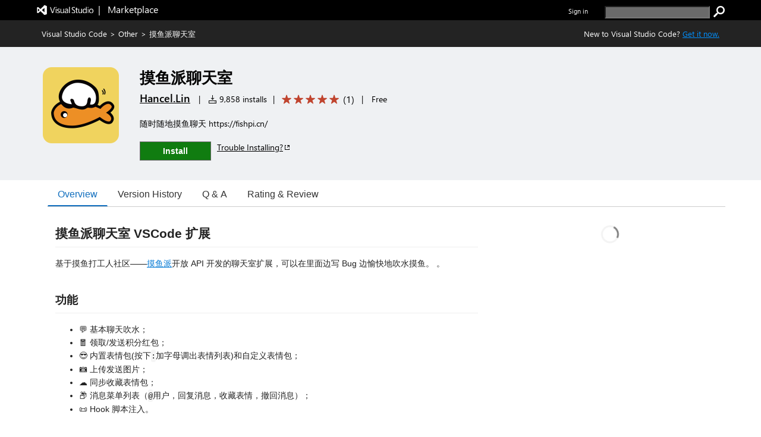

--- FILE ---
content_type: application/x-javascript
request_url: https://cdn.vsassets.io/v/M266_20251205.4/_scripts/TFS/min/OfficeFabric/components/GroupedList/GroupedListSection.js
body_size: 1900
content:
define("OfficeFabric/components/GroupedList/GroupedListSection",["require","exports","tslib","react","../../Utilities","../../utilities/selection/index","./GroupHeader","./GroupShowAll","./GroupFooter","../../List","../../Utilities","./GroupedList.scss"],function(n,t,i,r,u,f,e,o,s,h,c,l){"use strict";Object.defineProperty(t,"__esModule",{value:!0});var a=l,v="is-dropping",y=function(n){function t(f){var h=n.call(this,f)||this,l,c;return h._root=u.createRef(),h._list=u.createRef(),h._onRenderGroupHeader=function(n){return r.createElement(e.GroupHeader,i.__assign({},n))},h._onRenderGroupShowAll=function(n){return r.createElement(o.GroupShowAll,i.__assign({},n))},h._onRenderGroupFooter=function(n){return r.createElement(s.GroupFooter,i.__assign({},n))},h._renderSubGroup=function(n,i){var u=h.props,f=u.dragDropEvents,e=u.dragDropHelper,o=u.eventsToRegister,s=u.getGroupItemLimit,c=u.groupNestingDepth,l=u.items,a=u.headerProps,v=u.showAllProps,y=u.footerProps,p=u.listProps,w=u.onRenderCell,b=u.selection,k=u.selectionMode,d=u.viewport,g=u.onRenderGroupHeader,nt=u.onRenderGroupShowAll,tt=u.onRenderGroupFooter,it=u.onShouldVirtualize;return!n||n.count>0?r.createElement(t,{ref:"subGroup_"+i,key:h._getGroupKey(n,i),dragDropEvents:f,dragDropHelper:e,eventsToRegister:o,footerProps:y,getGroupItemLimit:s,group:n,groupIndex:i,groupNestingDepth:c,headerProps:a,items:l,listProps:p,onRenderCell:w,selection:b,selectionMode:k,showAllProps:v,viewport:d,onRenderGroupHeader:g,onRenderGroupShowAll:nt,onRenderGroupFooter:tt,onShouldVirtualize:it}):null},h._getGroupDragDropOptions=function(){var n=h.props,t=n.group,i=n.groupIndex,r=n.dragDropEvents,u=n.eventsToRegister;return{eventMap:u,selectionIndex:-1,context:{data:t,index:i,isGroup:!0},canDrag:function(){return!1},canDrop:r.canDrop,updateDropState:h._updateDroppingState}},h._updateDroppingState=function(n,t){var r=h.state.isDropping,i=h.props.dragDropEvents;if(r){if(i&&i.onDragEnter)i.onDragEnter(t,undefined)}else if(i&&i.onDragLeave)i.onDragLeave(t,undefined);r!==n&&h.setState({isDropping:n})},l=f.selection,c=f.group,h.state={isDropping:!1,isSelected:l&&c?l.isRangeSelected(c.startIndex,c.count):!1},h}return i.__extends(t,n),t.prototype.componentDidMount=function(){var n=this.props,t=n.dragDropHelper,i=n.selection;if(t&&this._root.current&&(this._dragDropSubscription=t.subscribe(this._root.current,this._events,this._getGroupDragDropOptions())),i)this._events.on(i,f.SELECTION_CHANGE,this._onSelectionChange)},t.prototype.componentWillUnmount=function(){this._dragDropSubscription&&this._dragDropSubscription.dispose()},t.prototype.componentDidUpdate=function(n){(this.props.group!==n.group||this.props.groupIndex!==n.groupIndex||this.props.dragDropHelper!==n.dragDropHelper)&&(this._dragDropSubscription&&(this._dragDropSubscription.dispose(),delete this._dragDropSubscription),this.props.dragDropHelper&&this._root.current&&(this._dragDropSubscription=this.props.dragDropHelper.subscribe(this._root.current,this._events,this._getGroupDragDropOptions())))},t.prototype.render=function(){var t=this.props,u=t.getGroupItemLimit,n=t.group,l=t.groupIndex,v=t.headerProps,y=t.showAllProps,p=t.footerProps,w=t.viewport,b=t.selectionMode,f=t.onRenderGroupHeader,k=f===void 0?this._onRenderGroupHeader:f,e=t.onRenderGroupShowAll,d=e===void 0?this._onRenderGroupShowAll:e,o=t.onRenderGroupFooter,g=o===void 0?this._onRenderGroupFooter:o,nt=t.onShouldVirtualize,tt=this.state.isSelected,s=n&&u?u(n):Infinity,it=n&&!n.children&&!n.isCollapsed&&!n.isShowingAll&&(n.count>s||n.hasMoreData),rt=n&&n.children&&n.children.length>0,i={group:n,groupIndex:l,groupLevel:n?n.level:0,isSelected:tt,viewport:w,selectionMode:b},ut=c.assign({},v,i),ft=c.assign({},y,i),et=c.assign({},p,i);return r.createElement("div",{ref:this._root,className:c.css("ms-GroupedList-group",a.group,this._getDroppingClassName()),role:"presentation"},k(ut,this._onRenderGroupHeader),n&&n.isCollapsed?null:rt?r.createElement(h.List,{ref:this._list,items:n.children,onRenderCell:this._renderSubGroup,getItemCountForPage:this._returnOne,onShouldVirtualize:nt}):this._onRenderGroup(s),n&&n.isCollapsed?null:it&&d(ft,this._onRenderGroupShowAll),g(et,this._onRenderGroupFooter))},t.prototype.forceUpdate=function(){n.prototype.forceUpdate.call(this);this.forceListUpdate()},t.prototype.forceListUpdate=function(){var t=this.props.group,r,i,n;if(this._list.current){if(this._list.current.forceUpdate(),t&&t.children&&t.children.length>0)for(r=t.children.length,i=0;i<r;i++)n=this._list.current.refs["subGroup_"+String(i)],n&&n.forceListUpdate()}else n=this.refs["subGroup_"+String(0)],n&&n.forceListUpdate()},t.prototype._onSelectionChange=function(){var n=this.props,t=n.group,r=n.selection,i=r.isRangeSelected(t.startIndex,t.count);i!==this.state.isSelected&&this.setState({isSelected:i})},t.prototype._onRenderGroupCell=function(n,t){return function(i,r){return n(t,i,r)}},t.prototype._onRenderGroup=function(n){var t=this.props,u=t.group,f=t.items,e=t.onRenderCell,o=t.listProps,s=t.groupNestingDepth,c=t.onShouldVirtualize,l=u?u.count:f.length,a=u?u.startIndex:0;return r.createElement(h.List,i.__assign({items:f,onRenderCell:this._onRenderGroupCell(e,s),ref:this._list,renderCount:Math.min(l,n),startIndex:a,onShouldVirtualize:c},o))},t.prototype._returnOne=function(){return 1},t.prototype._getGroupKey=function(n,t){return"group-"+(n&&n.key?n.key:String(n.level)+String(t))},t.prototype._getDroppingClassName=function(){var n=this.state.isDropping,t=this.props.group;return n=!!(t&&n),c.css(n&&v,n&&a.groupIsDropping)},t}(u.BaseComponent);t.GroupedListSection=y});



--- FILE ---
content_type: application/x-javascript
request_url: https://cdn.vsassets.io/v/M266_20251205.4/_scripts/TFS/min/OfficeFabric/components/DetailsList/DetailsHeader.scss.js
body_size: 1913
content:
define("OfficeFabric/components/DetailsList/DetailsHeader.scss",["require","exports","@microsoft/load-themed-styles"],function(n,t,i){"use strict";Object.defineProperty(t,"__esModule",{value:!0});i.loadStyles([{rawString:".root_1773f7e9{display:inline-block;background:"},{theme:"bodyBackground",defaultValue:"#ffffff"},{rawString:";position:relative;min-width:100%;vertical-align:top;height:32px;line-height:32px;white-space:nowrap;-webkit-box-sizing:content-box;box-sizing:content-box;padding-bottom:1px;border-bottom:1px solid "},{theme:"bodyDivider",defaultValue:"#c8c8c8"},{rawString:";cursor:default;-webkit-user-select:none;-moz-user-select:none;-ms-user-select:none;user-select:none}.root_1773f7e9.rootIsSelectAllHidden_1773f7e9 .checkBoxContainer_1773f7e9{visibility:hidden}[dir='ltr'] .cellWrapperPadded_1773f7e9{padding-right:32px}[dir='rtl'] .cellWrapperPadded_1773f7e9{padding-left:32px}.cell_1773f7e9{font-size:12px;font-weight:400;color:"},{theme:"bodyText",defaultValue:"#333333"},{rawString:";position:relative;display:inline-block;-webkit-box-sizing:border-box;box-sizing:border-box;padding:0 8px;border:none;line-height:inherit;margin:0;height:32px;vertical-align:top;white-space:nowrap;text-overflow:ellipsis}.cell_1773f7e9::-moz-focus-inner{border:0}.cell_1773f7e9{outline:transparent}.cell_1773f7e9{position:relative}.ms-Fabric--isFocusVisible .cell_1773f7e9:focus:after{content:'';position:absolute;top:0;right:0;bottom:0;left:0;pointer-events:none;border:1px solid "},{theme:"focusBorder",defaultValue:"#000000"},{rawString:"}[dir='ltr'] .cell_1773f7e9{text-align:left}[dir='rtl'] .cell_1773f7e9{text-align:right}.cell_1773f7e9.cellIsCheck_1773f7e9{position:relative;padding:0;margin:0;display:-webkit-inline-box;display:-ms-inline-flexbox;display:inline-flex;-webkit-box-align:center;-ms-flex-align:center;align-items:center}.cell_1773f7e9.cellIsActionable_1773f7e9:hover{color:"},{theme:"bodyText",defaultValue:"#333333"},{rawString:";background:"},{theme:"listHeaderBackgroundHovered",defaultValue:"#f4f4f4"},{rawString:"}.cell_1773f7e9.cellIsActionable_1773f7e9:active{background:"},{theme:"listHeaderBackgroundPressed",defaultValue:"#eaeaea"},{rawString:"}.cell_1773f7e9.cellIsEmpty_1773f7e9{text-overflow:clip}.cell_1773f7e9 .sortDescription_1773f7e9{position:absolute;width:1px;height:1px;margin:-1px;padding:0px;border:0px;overflow:hidden;white-space:nowrap}.cellSizer_1773f7e9{display:inline-block;position:relative;cursor:ew-resize;bottom:0;top:0;overflow:hidden;height:inherit;background:transparent;z-index:1;width:16px}.cellSizer_1773f7e9::-moz-focus-inner{border:0}.cellSizer_1773f7e9{outline:transparent}.cellSizer_1773f7e9:after{content:'';position:absolute;top:0;bottom:0;width:1px;background:"},{theme:"neutralTertiaryAlt",defaultValue:"#c8c8c8"},{rawString:";opacity:0;left:50%}.cellSizer_1773f7e9:focus:after,.cellSizer_1773f7e9:hover:after,.cellSizer_1773f7e9.cellIsResizing_1773f7e9:after{opacity:1;-webkit-transition:opacity .3s linear;transition:opacity .3s linear}[dir='ltr'] .cellSizer_1773f7e9.cellIsResizing_1773f7e9:after{-webkit-box-shadow:0 0 5px 0 rgba(0,0,0,0.4);box-shadow:0 0 5px 0 rgba(0,0,0,0.4)}[dir='rtl'] .cellSizer_1773f7e9.cellIsResizing_1773f7e9:after{-webkit-box-shadow:0 0 5px 0 rgba(0,0,0,0.4);box-shadow:0 0 5px 0 rgba(0,0,0,0.4)}.cellSizerStart_1773f7e9{margin:0 -8px}.cellSizerEnd_1773f7e9{margin:0}html[dir='ltr'] .cellSizerEnd_1773f7e9{margin-left:-16px}html[dir='rtl'] .cellSizerEnd_1773f7e9{margin-right:-16px}.collapseButton_1773f7e9{text-align:center;-webkit-transform:rotate(-180deg);transform:rotate(-180deg);-webkit-transform-origin:50% 50%;transform-origin:50% 50%;-webkit-transition:-webkit-transform .1s linear;transition:-webkit-transform .1s linear;transition:transform .1s linear;transition:transform .1s linear, -webkit-transform .1s linear;width:20px;outline:0}.collapseButton_1773f7e9.collapseButtonIsCollapsed_1773f7e9{-webkit-transform:rotate(0deg);transform:rotate(0deg)}[dir='ltr'] .iconOnlyHeader_1773f7e9 .nearIcon_1773f7e9{padding-left:0}[dir='rtl'] .iconOnlyHeader_1773f7e9 .nearIcon_1773f7e9{padding-right:0}.nearIcon_1773f7e9{color:"},{theme:"bodySubtext",defaultValue:"#666666"},{rawString:";opacity:1}[dir='ltr'] .nearIcon_1773f7e9{padding-left:8px}[dir='rtl'] .nearIcon_1773f7e9{padding-right:8px}.nearIcon_1773f7e9.sortIcon_1773f7e9{position:relative;top:1px}[dir='ltr'] .nearIcon_1773f7e9.sortIcon_1773f7e9{padding-left:4px}[dir='rtl'] .nearIcon_1773f7e9.sortIcon_1773f7e9{padding-right:4px}.cell_1773f7e9 .filterChevron_1773f7e9{color:"},{theme:"neutralTertiary",defaultValue:"#a6a6a6"},{rawString:";vertical-align:middle}[dir='ltr'] .cell_1773f7e9 .filterChevron_1773f7e9{padding-left:4px}[dir='rtl'] .cell_1773f7e9 .filterChevron_1773f7e9{padding-right:4px}.cellTitle_1773f7e9{display:-webkit-inline-box;display:-ms-inline-flexbox;display:inline-flex;-webkit-box-orient:horizontal;-webkit-box-direction:normal;-ms-flex-direction:row;flex-direction:row;-webkit-box-pack:start;-ms-flex-pack:start;justify-content:flex-start;-webkit-box-align:stretch;-ms-flex-align:stretch;align-items:stretch;-webkit-box-sizing:border-box;box-sizing:border-box;overflow:hidden;max-width:100%;padding:0 8px}.cellTitle_1773f7e9::-moz-focus-inner{border:0}.cellTitle_1773f7e9{outline:transparent}.cellTitle_1773f7e9{position:auto}.ms-Fabric--isFocusVisible .cellTitle_1773f7e9:focus:after{content:'';position:absolute;top:0;right:0;bottom:0;left:0;pointer-events:none;border:1px solid "},{theme:"focusBorder",defaultValue:"#000000"},{rawString:"}.cellName_1773f7e9{-webkit-box-flex:1;-ms-flex:1 1 auto;flex:1 1 auto;overflow:hidden;text-overflow:ellipsis}.ms-TooltipHost.checkTooltip_1773f7e9{display:block}.cellTooltip_1773f7e9{display:block;position:absolute;top:0;left:0;bottom:0;right:0}.sizingOverlay_1773f7e9{position:absolute;left:0;top:0;right:0;bottom:0;cursor:ew-resize;background:rgba(255,255,255,0)}@media screen and (-ms-high-contrast: active){.sizingOverlay_1773f7e9{background:transparent;-ms-high-contrast-adjust:none}}[dir='ltr'] .cell_1773f7e9 .collapseButton_1773f7e9{padding-right:0}[dir='rtl'] .cell_1773f7e9 .collapseButton_1773f7e9{padding-left:0}.accessibleLabel_1773f7e9{position:absolute;width:1px;height:1px;padding:0;margin:-1px;overflow:hidden;clip:rect(0, 0, 0, 0);border:0}\n"}]);t.root="root_1773f7e9";t.rootIsSelectAllHidden="rootIsSelectAllHidden_1773f7e9";t.checkBoxContainer="checkBoxContainer_1773f7e9";t.cellWrapperPadded="cellWrapperPadded_1773f7e9";t.cell="cell_1773f7e9";t.cellIsCheck="cellIsCheck_1773f7e9";t.cellIsActionable="cellIsActionable_1773f7e9";t.cellIsEmpty="cellIsEmpty_1773f7e9";t.sortDescription="sortDescription_1773f7e9";t.cellSizer="cellSizer_1773f7e9";t.cellIsResizing="cellIsResizing_1773f7e9";t.cellSizerStart="cellSizerStart_1773f7e9";t.cellSizerEnd="cellSizerEnd_1773f7e9";t.collapseButton="collapseButton_1773f7e9";t.collapseButtonIsCollapsed="collapseButtonIsCollapsed_1773f7e9";t.iconOnlyHeader="iconOnlyHeader_1773f7e9";t.nearIcon="nearIcon_1773f7e9";t.sortIcon="sortIcon_1773f7e9";t.filterChevron="filterChevron_1773f7e9";t.cellTitle="cellTitle_1773f7e9";t.cellName="cellName_1773f7e9";t.checkTooltip="checkTooltip_1773f7e9";t.cellTooltip="cellTooltip_1773f7e9";t.sizingOverlay="sizingOverlay_1773f7e9";t.accessibleLabel="accessibleLabel_1773f7e9"});



--- FILE ---
content_type: text/xml
request_url: https://hancel.gallerycdn.vsassets.io/extensions/hancel/pwl-chat/0.0.24/1735196888430/Microsoft.VisualStudio.Services.VsixManifest
body_size: 865
content:
<?xml version="1.0" encoding="utf-8"?>
	<PackageManifest Version="2.0.0" xmlns="http://schemas.microsoft.com/developer/vsx-schema/2011" xmlns:d="http://schemas.microsoft.com/developer/vsx-schema-design/2011">
		<Metadata>
			<Identity Language="en-US" Id="pwl-chat" Version="0.0.24" Publisher="hancel" />
			<DisplayName>摸鱼派聊天室</DisplayName>
			<Description xml:space="preserve">随时随地摸鱼聊天 https://fishpi.cn/</Description>
			<Tags>摸鱼,聊天室,PWL,休闲,不加班,反内卷</Tags>
			<Categories>Other</Categories>
			<GalleryFlags>Public</GalleryFlags>
			
			<Properties>
				<Property Id="Microsoft.VisualStudio.Code.Engine" Value="^1.62.0" />
				<Property Id="Microsoft.VisualStudio.Code.ExtensionDependencies" Value="" />
				<Property Id="Microsoft.VisualStudio.Code.ExtensionPack" Value="" />
				<Property Id="Microsoft.VisualStudio.Code.ExtensionKind" Value="workspace" />
				<Property Id="Microsoft.VisualStudio.Code.LocalizedLanguages" Value="" />
				
				
				<Property Id="Microsoft.VisualStudio.Services.Links.Source" Value="https://github.com/imlinhanchao/vsc-pwl-chat.git" />
				<Property Id="Microsoft.VisualStudio.Services.Links.Getstarted" Value="https://github.com/imlinhanchao/vsc-pwl-chat.git" />
				<Property Id="Microsoft.VisualStudio.Services.Links.GitHub" Value="https://github.com/imlinhanchao/vsc-pwl-chat.git" />
				<Property Id="Microsoft.VisualStudio.Services.Links.Support" Value="https://github.com/imlinhanchao/vsc-pwl-chat/issues" />
				<Property Id="Microsoft.VisualStudio.Services.Links.Learn" Value="https://github.com/imlinhanchao/vsc-pwl-chat#readme" />
				
				
				<Property Id="Microsoft.VisualStudio.Services.GitHubFlavoredMarkdown" Value="true" />
				<Property Id="Microsoft.VisualStudio.Services.Content.Pricing" Value="Free"/>

				
				
			</Properties>
			<License>extension/LICENSE.txt</License>
			<Icon>extension/media/logo.png</Icon>
		</Metadata>
		<Installation>
			<InstallationTarget Id="Microsoft.VisualStudio.Code"/>
		</Installation>
		<Dependencies/>
		<Assets>
			<Asset Type="Microsoft.VisualStudio.Code.Manifest" Path="extension/package.json" Addressable="true" />
			<Asset Type="Microsoft.VisualStudio.Services.Content.Details" Path="extension/README.md" Addressable="true" />
<Asset Type="Microsoft.VisualStudio.Services.Content.Changelog" Path="extension/CHANGELOG.md" Addressable="true" />
<Asset Type="Microsoft.VisualStudio.Services.Content.License" Path="extension/LICENSE.txt" Addressable="true" />
<Asset Type="Microsoft.VisualStudio.Services.Icons.Default" Path="extension/media/logo.png" Addressable="true" />
		</Assets>
	</PackageManifest>

--- FILE ---
content_type: application/x-javascript
request_url: https://cdn.vsassets.io/v/M266_20251205.4/_scripts/TFS/min/OfficeFabric/components/Breadcrumb/Breadcrumb.js
body_size: 207
content:
define("OfficeFabric/components/Breadcrumb/Breadcrumb",["require","exports","../../Utilities","./Breadcrumb.base","./Breadcrumb.styles"],function(n,t,i,r,u){"use strict";Object.defineProperty(t,"__esModule",{value:!0});t.Breadcrumb=i.styled(r.BreadcrumbBase,u.getStyles)});

